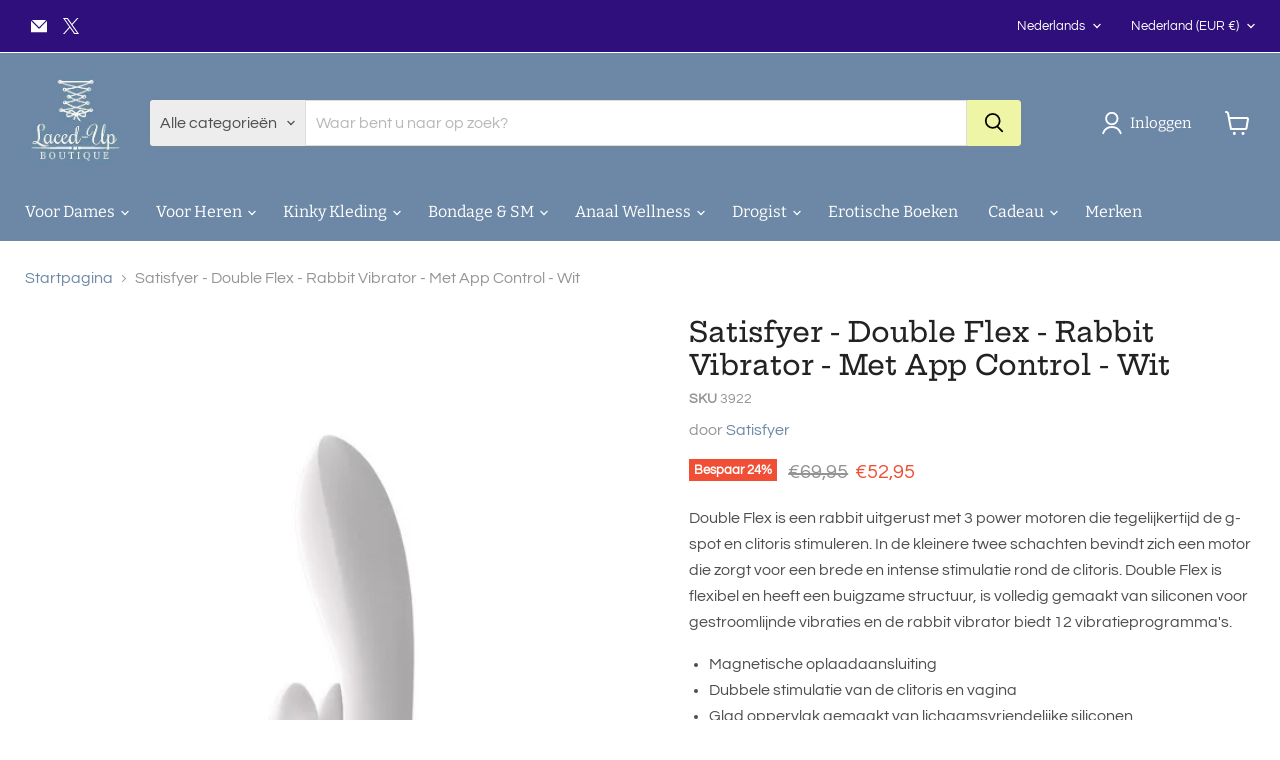

--- FILE ---
content_type: text/html; charset=utf-8
request_url: https://www.laced-up.nl/collections/all/products/satisfyer-double-flex-rabbit-tarzan-vibrator-met-app-control-wit?view=recently-viewed
body_size: 1502
content:










  
    
    








<div
  class="productgrid--item  imagestyle--natural    productitem--sale  productitem--emphasis  product-recently-viewed-card    show-actions--mobile"
  data-product-item
  data-product-quickshop-url="/collections/all/products/satisfyer-double-flex-rabbit-tarzan-vibrator-met-app-control-wit"
  
    data-recently-viewed-card
  
>
  <div class="productitem" data-product-item-content>
    
    
    
    

    

    

    <div class="productitem__container">
      <div class="product-recently-viewed-card-time" data-product-handle="satisfyer-double-flex-rabbit-tarzan-vibrator-met-app-control-wit">
      <button
        class="product-recently-viewed-card-remove"
        aria-label="close"
        data-remove-recently-viewed
      >
        


                                                                        <svg class="icon-remove "    aria-hidden="true"    focusable="false"    role="presentation"    xmlns="http://www.w3.org/2000/svg" width="10" height="10" viewBox="0 0 10 10" xmlns="http://www.w3.org/2000/svg">      <path fill="currentColor" d="M6.08785659,5 L9.77469752,1.31315906 L8.68684094,0.225302476 L5,3.91214341 L1.31315906,0.225302476 L0.225302476,1.31315906 L3.91214341,5 L0.225302476,8.68684094 L1.31315906,9.77469752 L5,6.08785659 L8.68684094,9.77469752 L9.77469752,8.68684094 L6.08785659,5 Z"></path>    </svg>                                              

      </button>
    </div>

      <div class="productitem__image-container">
        <a
          class="productitem--image-link"
          href="/collections/all/products/satisfyer-double-flex-rabbit-tarzan-vibrator-met-app-control-wit"
          tabindex="-1"
          data-product-page-link
        >
          <figure
            class="productitem--image"
            data-product-item-image
            
              style="--product-grid-item-image-aspect-ratio: 0.7874015748031497;"
            
          >
            
              
                
                

  
    <noscript data-rimg-noscript>
      <img
        
          src="//www.laced-up.nl/cdn/shop/files/Satisfyer-Double-Flex-Rabbit-Tarzan-Vibrator-met-APP-control-wit-2_512x651.jpg?v=1753204112"
        

        alt="Satisfyer - Double Flex - Rabbit Vibrator - Met App Control - Wit-Erotiekvoordeel.nl"
        data-rimg="noscript"
        srcset="//www.laced-up.nl/cdn/shop/files/Satisfyer-Double-Flex-Rabbit-Tarzan-Vibrator-met-APP-control-wit-2_512x651.jpg?v=1753204112 1x, //www.laced-up.nl/cdn/shop/files/Satisfyer-Double-Flex-Rabbit-Tarzan-Vibrator-met-APP-control-wit-2_799x1016.jpg?v=1753204112 1.56x"
        class="productitem--image-alternate"
        
        
      >
    </noscript>
  

  <img
    
      src="//www.laced-up.nl/cdn/shop/files/Satisfyer-Double-Flex-Rabbit-Tarzan-Vibrator-met-APP-control-wit-2_512x651.jpg?v=1753204112"
    
    alt="Satisfyer - Double Flex - Rabbit Vibrator - Met App Control - Wit-Erotiekvoordeel.nl"

    
      data-rimg="lazy"
      data-rimg-scale="1"
      data-rimg-template="//www.laced-up.nl/cdn/shop/files/Satisfyer-Double-Flex-Rabbit-Tarzan-Vibrator-met-APP-control-wit-2_{size}.jpg?v=1753204112"
      data-rimg-max="800x1016"
      data-rimg-crop="false"
      
      srcset="data:image/svg+xml;utf8,<svg%20xmlns='http://www.w3.org/2000/svg'%20width='512'%20height='651'></svg>"
    

    class="productitem--image-alternate"
    
    
  >



  <div data-rimg-canvas></div>


              
              

  
    <noscript data-rimg-noscript>
      <img
        
          src="//www.laced-up.nl/cdn/shop/files/Satisfyer-Double-Flex-Rabbit-Tarzan-Vibrator-met-APP-control-wit_512x651.jpg?v=1753204109"
        

        alt="Satisfyer - Double Flex - Rabbit Vibrator - Met App Control - Wit-Erotiekvoordeel.nl"
        data-rimg="noscript"
        srcset="//www.laced-up.nl/cdn/shop/files/Satisfyer-Double-Flex-Rabbit-Tarzan-Vibrator-met-APP-control-wit_512x651.jpg?v=1753204109 1x, //www.laced-up.nl/cdn/shop/files/Satisfyer-Double-Flex-Rabbit-Tarzan-Vibrator-met-APP-control-wit_799x1016.jpg?v=1753204109 1.56x"
        class="productitem--image-primary"
        
        
      >
    </noscript>
  

  <img
    
      src="//www.laced-up.nl/cdn/shop/files/Satisfyer-Double-Flex-Rabbit-Tarzan-Vibrator-met-APP-control-wit_512x651.jpg?v=1753204109"
    
    alt="Satisfyer - Double Flex - Rabbit Vibrator - Met App Control - Wit-Erotiekvoordeel.nl"

    
      data-rimg="lazy"
      data-rimg-scale="1"
      data-rimg-template="//www.laced-up.nl/cdn/shop/files/Satisfyer-Double-Flex-Rabbit-Tarzan-Vibrator-met-APP-control-wit_{size}.jpg?v=1753204109"
      data-rimg-max="800x1016"
      data-rimg-crop="false"
      
      srcset="data:image/svg+xml;utf8,<svg%20xmlns='http://www.w3.org/2000/svg'%20width='512'%20height='651'></svg>"
    

    class="productitem--image-primary"
    
    
  >



  <div data-rimg-canvas></div>


            

            



























  
  
  

  <span class="productitem__badge productitem__badge--sale"
    data-badge-sales
    
  >
    <span data-badge-sales-range>
      
        
          Bespaar <span data-price-percent-saved>24</span>%
        
      
    </span>
    <span data-badge-sales-single style="display: none;">
      
        Bespaar <span data-price-percent-saved></span>%
      
    </span>
  </span>

            <span class="visually-hidden">Satisfyer - Double Flex - Rabbit Vibrator - Met App Control - Wit</span>
          </figure>
        </a>
      </div><div class="productitem--info">
        
          
        

        
          






























<div class="price productitem__price ">
  
    <div
      class="price__compare-at visible"
      data-price-compare-container
    >

      
        <span class="visually-hidden">Oorspronkelijke prijs</span>
        <span class="money price__compare-at--single" data-price-compare>
          €69,95
        </span>
      
    </div>


    
      
      <div class="price__compare-at--hidden" data-compare-price-range-hidden>
        
          <span class="visually-hidden">Oorspronkelijke prijs</span>
          <span class="money price__compare-at--min" data-price-compare-min>
            €69,95
          </span>
          -
          <span class="visually-hidden">Oorspronkelijke prijs</span>
          <span class="money price__compare-at--max" data-price-compare-max>
            €69,95
          </span>
        
      </div>
      <div class="price__compare-at--hidden" data-compare-price-hidden>
        <span class="visually-hidden">Oorspronkelijke prijs</span>
        <span class="money price__compare-at--single" data-price-compare>
          €69,95
        </span>
      </div>
    
  

  <div class="price__current price__current--emphasize price__current--on-sale" data-price-container>

    

    
      
      
        <span class="visually-hidden">Huidige prijs</span>
      
      <span class="money" data-price>
        €52,95
      </span>
    
    
  </div>

  
    
    <div class="price__current--hidden" data-current-price-range-hidden>
      
        <span class="money price__current--min" data-price-min>€52,95</span>
        -
        <span class="money price__current--max" data-price-max>€52,95</span>
      
    </div>
    <div class="price__current--hidden" data-current-price-hidden>
      <span class="visually-hidden">Huidige prijs</span>
      <span class="money" data-price>
        €52,95
      </span>
    </div>
  

  
    
    
    
    

    <div
      class="
        productitem__unit-price
        hidden
      "
      data-unit-price
    >
      <span class="productitem__total-quantity" data-total-quantity></span> | <span class="productitem__unit-price--amount money" data-unit-price-amount></span> / <span class="productitem__unit-price--measure" data-unit-price-measure></span>
    </div>
  

  
</div>


        

        <h2 class="productitem--title">
          <a href="/collections/all/products/satisfyer-double-flex-rabbit-tarzan-vibrator-met-app-control-wit" data-product-page-link>
            Satisfyer - Double Flex - Rabbit Vibrator - Met App Control - Wit
          </a>
        </h2>

        
          
            <span class="productitem--vendor">
              <a href="/collections/vendors?q=Satisfyer" title="Satisfyer">Satisfyer</a>
            </span>
          
        

        

        
          
            <div class="productitem__stock-level">
              







<div class="product-stock-level-wrapper" >
  
    <span class="
  product-stock-level
  product-stock-level--high
  
">
      

      <span class="product-stock-level__text">
        
        <div class="product-stock-level__badge-text">
          
  
    
      
        Op voorraad
      
    
  

        </div>
      </span>
    </span>
  
</div>

            </div>
          

          
            
          
        

        
          <div class="productitem--description">
            <p>Double Flex is een rabbit uitgerust met 3 power motoren die tegelijkertijd de g-spot en clitoris stimuleren. In de kleinere twee schachten bevindt ...</p>

            
              <a
                href="/collections/all/products/satisfyer-double-flex-rabbit-tarzan-vibrator-met-app-control-wit"
                class="productitem--link"
                data-product-page-link
              >
                Alle gegevens bekijken
              </a>
            
          </div>
        
      </div>

      
    </div>
  </div>

  
    <script type="application/json" data-quick-buy-settings>
      {
        "cart_redirection": true,
        "money_format": "€{{amount_with_comma_separator}}"
      }
    </script>
  
</div>


--- FILE ---
content_type: text/javascript; charset=utf-8
request_url: https://www.laced-up.nl/products/satisfyer-double-flex-rabbit-tarzan-vibrator-met-app-control-wit.js
body_size: 1730
content:
{"id":8110212645095,"title":"Satisfyer - Double Flex - Rabbit Vibrator - Met App Control - Wit","handle":"satisfyer-double-flex-rabbit-tarzan-vibrator-met-app-control-wit","description":"\u003cp\u003eDouble Flex is een rabbit uitgerust met 3 power motoren die tegelijkertijd de g-spot en clitoris stimuleren. In de kleinere twee schachten bevindt zich een motor die zorgt voor een brede en intense stimulatie rond de clitoris. Double Flex is flexibel en heeft een buigzame structuur, is volledig gemaakt van siliconen voor gestroomlijnde vibraties en de rabbit vibrator biedt 12 vibratieprogramma's.\u003c\/p\u003e\n\u003cul\u003e\n\u003cli\u003eMagnetische oplaadaansluiting\u003c\/li\u003e\n\u003cli\u003eDubbele stimulatie van de clitoris en vagina\u003c\/li\u003e\n\u003cli\u003eGlad oppervlak gemaakt van lichaamsvriendelijke siliconen\u003c\/li\u003e\n\u003cli\u003eSatisfyer Connect voor een oneindige reeks programma's\u003c\/li\u003e\n\u003cli\u003eAfmetingen: 20.1 x 5.3 x 4.6 cm\u003c\/li\u003e\n\u003cli\u003eVerkrijgbaar in \u003ca href=\"https:\/\/erotiekvoordeel.nl\/products\/satisfyer-double-flex-rabbit-tarzan-vibrator-met-app-control-wit\"\u003ewit\u003c\/a\u003e en \u003ca href=\"https:\/\/erotiekvoordeel.nl\/products\/satisfyer-double-flex-rabbit-tarzan-vibrator-met-app-control-zwart\"\u003ezwart\u003c\/a\u003e\n\u003c\/li\u003e\n\u003c\/ul\u003e\n\u003cp\u003e\u003cstrong\u003eSatisfyer Connect app\u003c\/strong\u003e\u003cbr\u003eDankzij de Satisfyer Connect app is het mogelijk om volledig nieuwe passionele avonturen te beleven. Download de app voor iOS en Android gratis op je telefoon, tablet of Apple Watch. Daarna kun je de Satisfyer eenvoudig via Bluetooth of internet verbinden. Stuur omgevingsgeluiden als trillingen door, laat je Satisfyer besturen door iemand anders of maak zelf een spannend ritme of tover je favoriete Spotify afspeellijst om in sensuele trillingen: je creativiteit kent geen grenzen! \u003c\/p\u003e","published_at":"2024-01-24T20:00:48+01:00","created_at":"2022-08-28T11:27:57+02:00","vendor":"Satisfyer","type":"Vibrator","tags":["App Control Vibrators","Eigenschappen_Met APP Control","Kleur_Wit","Materiaal_Siliconen\/ABS","Merk_Satisfyer","Power_Oplaadbaar","Rabbit Vibrator","Tarzan Vibrator","Waterproof_Ja"],"price":5295,"price_min":5295,"price_max":5295,"available":true,"price_varies":false,"compare_at_price":6995,"compare_at_price_min":6995,"compare_at_price_max":6995,"compare_at_price_varies":false,"variants":[{"id":44451377742055,"title":"Default Title","option1":"Default Title","option2":null,"option3":null,"sku":"3922","requires_shipping":true,"taxable":true,"featured_image":{"id":79236900487513,"product_id":8110212645095,"position":1,"created_at":"2025-07-22T19:08:27+02:00","updated_at":"2025-07-22T19:08:29+02:00","alt":"Satisfyer - Double Flex - Rabbit Vibrator - Met App Control - Wit-Erotiekvoordeel.nl","width":800,"height":1016,"src":"https:\/\/cdn.shopify.com\/s\/files\/1\/0577\/9066\/0769\/files\/Satisfyer-Double-Flex-Rabbit-Tarzan-Vibrator-met-APP-control-wit.jpg?v=1753204109","variant_ids":[44451377742055]},"available":true,"name":"Satisfyer - Double Flex - Rabbit Vibrator - Met App Control - Wit","public_title":null,"options":["Default Title"],"price":5295,"weight":184,"compare_at_price":6995,"inventory_management":"shopify","barcode":"4061504002620","featured_media":{"alt":"Satisfyer - Double Flex - Rabbit Vibrator - Met App Control - Wit-Erotiekvoordeel.nl","id":67810619490649,"position":1,"preview_image":{"aspect_ratio":0.787,"height":1016,"width":800,"src":"https:\/\/cdn.shopify.com\/s\/files\/1\/0577\/9066\/0769\/files\/Satisfyer-Double-Flex-Rabbit-Tarzan-Vibrator-met-APP-control-wit.jpg?v=1753204109"}},"requires_selling_plan":false,"selling_plan_allocations":[]}],"images":["\/\/cdn.shopify.com\/s\/files\/1\/0577\/9066\/0769\/files\/Satisfyer-Double-Flex-Rabbit-Tarzan-Vibrator-met-APP-control-wit.jpg?v=1753204109","\/\/cdn.shopify.com\/s\/files\/1\/0577\/9066\/0769\/files\/Satisfyer-Double-Flex-Rabbit-Tarzan-Vibrator-met-APP-control-wit-2.jpg?v=1753204112","\/\/cdn.shopify.com\/s\/files\/1\/0577\/9066\/0769\/files\/Satisfyer-Double-Flex-Rabbit-Tarzan-Vibrator-met-APP-control-wit-3.jpg?v=1753204109","\/\/cdn.shopify.com\/s\/files\/1\/0577\/9066\/0769\/files\/Satisfyer-Double-Flex-Rabbit-Tarzan-Vibrator-met-APP-control-wit-4.jpg?v=1753204109","\/\/cdn.shopify.com\/s\/files\/1\/0577\/9066\/0769\/files\/Satisfyer-Double-Flex-Rabbit-Tarzan-Vibrator-met-APP-control-wit-5.jpg?v=1753204110","\/\/cdn.shopify.com\/s\/files\/1\/0577\/9066\/0769\/files\/Satisfyer-Double-Flex-Rabbit-Tarzan-Vibrator-met-APP-control-wit-6.jpg?v=1753204110","\/\/cdn.shopify.com\/s\/files\/1\/0577\/9066\/0769\/files\/Satisfyer-Double-Flex-Rabbit-Tarzan-Vibrator-met-APP-control-wit-7.jpg?v=1753204110","\/\/cdn.shopify.com\/s\/files\/1\/0577\/9066\/0769\/files\/Satisfyer-Double-Flex-Rabbit-Tarzan-Vibrator-met-APP-control-wit-8.jpg?v=1753204109"],"featured_image":"\/\/cdn.shopify.com\/s\/files\/1\/0577\/9066\/0769\/files\/Satisfyer-Double-Flex-Rabbit-Tarzan-Vibrator-met-APP-control-wit.jpg?v=1753204109","options":[{"name":"Title","position":1,"values":["Default Title"]}],"url":"\/products\/satisfyer-double-flex-rabbit-tarzan-vibrator-met-app-control-wit","media":[{"alt":"Satisfyer - Double Flex - Rabbit Vibrator - Met App Control - Wit-Erotiekvoordeel.nl","id":67810619490649,"position":1,"preview_image":{"aspect_ratio":0.787,"height":1016,"width":800,"src":"https:\/\/cdn.shopify.com\/s\/files\/1\/0577\/9066\/0769\/files\/Satisfyer-Double-Flex-Rabbit-Tarzan-Vibrator-met-APP-control-wit.jpg?v=1753204109"},"aspect_ratio":0.787,"height":1016,"media_type":"image","src":"https:\/\/cdn.shopify.com\/s\/files\/1\/0577\/9066\/0769\/files\/Satisfyer-Double-Flex-Rabbit-Tarzan-Vibrator-met-APP-control-wit.jpg?v=1753204109","width":800},{"alt":"Satisfyer - Double Flex - Rabbit Vibrator - Met App Control - Wit-Erotiekvoordeel.nl","id":67810619556185,"position":2,"preview_image":{"aspect_ratio":0.787,"height":1016,"width":800,"src":"https:\/\/cdn.shopify.com\/s\/files\/1\/0577\/9066\/0769\/files\/Satisfyer-Double-Flex-Rabbit-Tarzan-Vibrator-met-APP-control-wit-2.jpg?v=1753204112"},"aspect_ratio":0.787,"height":1016,"media_type":"image","src":"https:\/\/cdn.shopify.com\/s\/files\/1\/0577\/9066\/0769\/files\/Satisfyer-Double-Flex-Rabbit-Tarzan-Vibrator-met-APP-control-wit-2.jpg?v=1753204112","width":800},{"alt":"Satisfyer - Double Flex - Rabbit Vibrator - Met App Control - Wit-Erotiekvoordeel.nl","id":67810619621721,"position":3,"preview_image":{"aspect_ratio":0.787,"height":1016,"width":800,"src":"https:\/\/cdn.shopify.com\/s\/files\/1\/0577\/9066\/0769\/files\/Satisfyer-Double-Flex-Rabbit-Tarzan-Vibrator-met-APP-control-wit-3.jpg?v=1753204109"},"aspect_ratio":0.787,"height":1016,"media_type":"image","src":"https:\/\/cdn.shopify.com\/s\/files\/1\/0577\/9066\/0769\/files\/Satisfyer-Double-Flex-Rabbit-Tarzan-Vibrator-met-APP-control-wit-3.jpg?v=1753204109","width":800},{"alt":"Satisfyer - Double Flex - Rabbit Vibrator - Met App Control - Wit-Erotiekvoordeel.nl","id":67810619687257,"position":4,"preview_image":{"aspect_ratio":0.787,"height":1016,"width":800,"src":"https:\/\/cdn.shopify.com\/s\/files\/1\/0577\/9066\/0769\/files\/Satisfyer-Double-Flex-Rabbit-Tarzan-Vibrator-met-APP-control-wit-4.jpg?v=1753204109"},"aspect_ratio":0.787,"height":1016,"media_type":"image","src":"https:\/\/cdn.shopify.com\/s\/files\/1\/0577\/9066\/0769\/files\/Satisfyer-Double-Flex-Rabbit-Tarzan-Vibrator-met-APP-control-wit-4.jpg?v=1753204109","width":800},{"alt":"Satisfyer - Double Flex - Rabbit Vibrator - Met App Control - Wit-Erotiekvoordeel.nl","id":67810619752793,"position":5,"preview_image":{"aspect_ratio":0.787,"height":1016,"width":800,"src":"https:\/\/cdn.shopify.com\/s\/files\/1\/0577\/9066\/0769\/files\/Satisfyer-Double-Flex-Rabbit-Tarzan-Vibrator-met-APP-control-wit-5.jpg?v=1753204110"},"aspect_ratio":0.787,"height":1016,"media_type":"image","src":"https:\/\/cdn.shopify.com\/s\/files\/1\/0577\/9066\/0769\/files\/Satisfyer-Double-Flex-Rabbit-Tarzan-Vibrator-met-APP-control-wit-5.jpg?v=1753204110","width":800},{"alt":"Satisfyer - Double Flex - Rabbit Vibrator - Met App Control - Wit-Erotiekvoordeel.nl","id":67810619818329,"position":6,"preview_image":{"aspect_ratio":0.787,"height":1016,"width":800,"src":"https:\/\/cdn.shopify.com\/s\/files\/1\/0577\/9066\/0769\/files\/Satisfyer-Double-Flex-Rabbit-Tarzan-Vibrator-met-APP-control-wit-6.jpg?v=1753204110"},"aspect_ratio":0.787,"height":1016,"media_type":"image","src":"https:\/\/cdn.shopify.com\/s\/files\/1\/0577\/9066\/0769\/files\/Satisfyer-Double-Flex-Rabbit-Tarzan-Vibrator-met-APP-control-wit-6.jpg?v=1753204110","width":800},{"alt":"Satisfyer - Double Flex - Rabbit Vibrator - Met App Control - Wit-Erotiekvoordeel.nl","id":67810619883865,"position":7,"preview_image":{"aspect_ratio":0.787,"height":1016,"width":800,"src":"https:\/\/cdn.shopify.com\/s\/files\/1\/0577\/9066\/0769\/files\/Satisfyer-Double-Flex-Rabbit-Tarzan-Vibrator-met-APP-control-wit-7.jpg?v=1753204110"},"aspect_ratio":0.787,"height":1016,"media_type":"image","src":"https:\/\/cdn.shopify.com\/s\/files\/1\/0577\/9066\/0769\/files\/Satisfyer-Double-Flex-Rabbit-Tarzan-Vibrator-met-APP-control-wit-7.jpg?v=1753204110","width":800},{"alt":"Satisfyer - Double Flex - Rabbit Vibrator - Met App Control - Wit-Erotiekvoordeel.nl","id":67810619916633,"position":8,"preview_image":{"aspect_ratio":0.787,"height":1016,"width":800,"src":"https:\/\/cdn.shopify.com\/s\/files\/1\/0577\/9066\/0769\/files\/Satisfyer-Double-Flex-Rabbit-Tarzan-Vibrator-met-APP-control-wit-8.jpg?v=1753204109"},"aspect_ratio":0.787,"height":1016,"media_type":"image","src":"https:\/\/cdn.shopify.com\/s\/files\/1\/0577\/9066\/0769\/files\/Satisfyer-Double-Flex-Rabbit-Tarzan-Vibrator-met-APP-control-wit-8.jpg?v=1753204109","width":800}],"requires_selling_plan":false,"selling_plan_groups":[]}